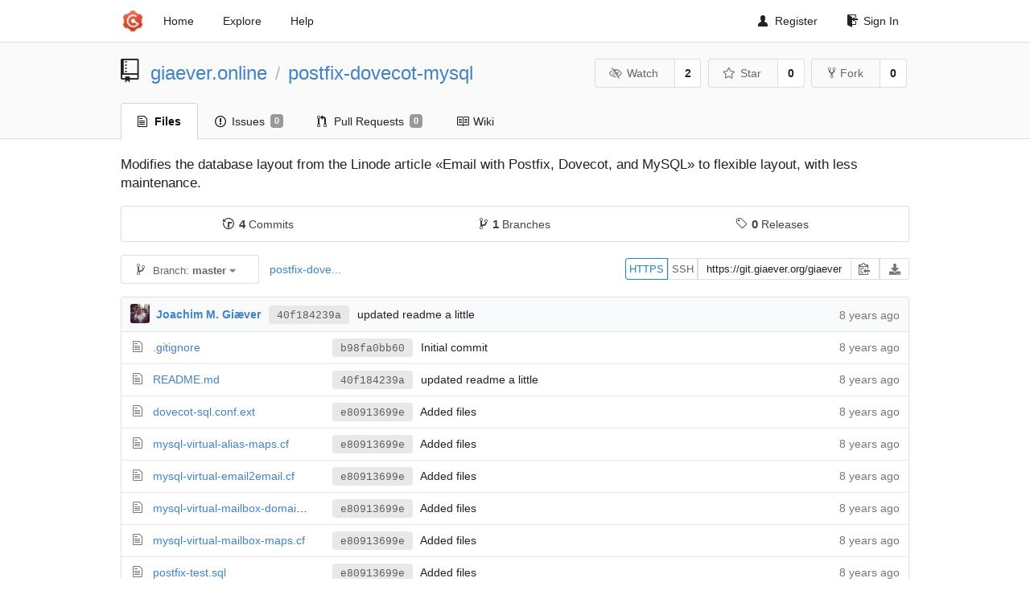

--- FILE ---
content_type: text/html; charset=UTF-8
request_url: https://git.giaever.org/giaever.online/postfix-dovecot-mysql
body_size: 4613
content:
<!DOCTYPE html>
<html>
<head data-suburl="">
	<meta http-equiv="Content-Type" content="text/html; charset=UTF-8" />
	<meta http-equiv="X-UA-Compatible" content="IE=edge"/>
	
		<meta name="author" content="giaever.online" />
		<meta name="description" content="postfix-dovecot-mysql - Modifies the database layout from the Linode article «Email with Postfix, Dovecot, and MySQL» to flexible layout, with less maintenance." />
		<meta name="keywords" content="go, git, self-hosted, gogs">
	
	<meta name="referrer" content="no-referrer" />
	<meta name="_csrf" content="-Dn-LqFCRyWC9DG9oYyV4ACXNJ46MTc2OTQwNDE3MTYyNDc4ODYwMw" />
	<meta name="_suburl" content="" />

	
	
		<meta property="og:url" content="https://git.giaever.org/giaever.online/postfix-dovecot-mysql" />
		<meta property="og:type" content="object" />
		<meta property="og:title" content="giaever.online/postfix-dovecot-mysql">
		<meta property="og:description" content="Modifies the database layout from the Linode article «Email with Postfix, Dovecot, and MySQL» to flexible layout, with less maintenance.">
		<meta property="og:image" content="https://git.giaever.org/avatars/65" />
	

	<link rel="shortcut icon" href="/img/favicon.png" />

	<script src="/js/jquery-3.4.1.min.js"></script>
	<script src="/js/libs/jquery.are-you-sure.js"></script>
	<link rel="stylesheet" href="/assets/font-awesome-4.6.3/css/font-awesome.min.css">
	<link rel="stylesheet" href="/assets/octicons-4.3.0/octicons.min.css">

	
	

	

	
	<link rel="stylesheet" href="/css/semantic-2.4.2.min.css">
	<link rel="stylesheet" href="/css/gogs.min.css?v=f0e3cd90f8d7695960eeef2e4e54b2e717302f6c">
	<noscript>
		<style>
			.dropdown:hover > .menu { display: block; }
			.ui.secondary.menu .dropdown.item > .menu { margin-top: 0; }
		 </style>
	</noscript>

	
	<script src="/js/semantic-2.4.2.min.js"></script>
	<script src="/js/gogs.js?v=f0e3cd90f8d7695960eeef2e4e54b2e717302f6c"></script>

	<title>giaever.online/postfix-dovecot-mysql: Modifies the database layout from the Linode article «Email with Postfix, Dovecot, and MySQL» to flexible layout, with less maintenance. - git.giaever.org</title>

	<meta name="theme-color" content="#ff5343">

	
</head>
<body>
	<div class="full height">
		<noscript>This website works better with JavaScript</noscript>

		
			<div class="following bar light">
				<div class="ui container">
					<div class="ui grid">
						<div class="column">
							<div class="ui top secondary menu">
								<a class="item brand" href="/">
									<img class="ui mini image" src="/img/favicon.png">
								</a>

								
									<a class="item" href="/">Home</a>
								

								<a class="item" href="/explore/repos">Explore</a>
								

								

									<a class="item" target="_blank" rel="noopener noreferrer" href="https://gogs.io/docs" rel="noreferrer">Help</a>
									<div class="right menu">
										
											<a class="item" href="/user/sign_up">
												<i class="octicon octicon-person"></i> Register
											</a>
										
										<a class="item" href="/user/login?redirect_to=%2fgiaever.online%2fpostfix-dovecot-mysql">
											<i class="octicon octicon-sign-in"></i> Sign In
										</a>
									</div>

								
							</div>
						</div>
					</div>
				</div>
			</div>
		

		


<div class="repository file list">
	<div class="header-wrapper">

	<div class="ui container">
		<div class="ui vertically padded grid head">
			<div class="column">
				<div class="ui header">
					<div class="ui huge breadcrumb">
						
							<i class="mega-octicon octicon-repo"></i>
						
						<a href="/giaever.online">giaever.online</a>
						<div class="divider"> / </div>
						<a href="/giaever.online/postfix-dovecot-mysql">postfix-dovecot-mysql</a>
						
						
					</div>

					
						<div class="ui right">
							<form class="display inline" action="/giaever.online/postfix-dovecot-mysql/action/watch?redirect_to=%2fgiaever.online%2fpostfix-dovecot-mysql" method="POST">
								<input type="hidden" name="_csrf" value="-Dn-LqFCRyWC9DG9oYyV4ACXNJ46MTc2OTQwNDE3MTYyNDc4ODYwMw">
								<div class="ui labeled button" tabindex="0">
									<button class="ui basic button">
										<i class="eye slash outline icon"></i>Watch
									</button>
									<a class="ui basic label" href="/giaever.online/postfix-dovecot-mysql/watchers">
										2
									</a>
								</div>
							</form>
							<form class="display inline" action="/giaever.online/postfix-dovecot-mysql/action/star?redirect_to=%2fgiaever.online%2fpostfix-dovecot-mysql" method="POST">
								<input type="hidden" name="_csrf" value="-Dn-LqFCRyWC9DG9oYyV4ACXNJ46MTc2OTQwNDE3MTYyNDc4ODYwMw">
								<div class="ui labeled button" tabindex="0">
									<button class="ui basic button">
										<i class="star outline icon"></i>Star
									</button>
									<a class="ui basic label" href="/giaever.online/postfix-dovecot-mysql/stars">
										0
									</a>
								</div>
							</form>
							
								<div class="ui labeled button" tabindex="0">
									<a class="ui basic button " href="/repo/fork/191">
										<i class="octicon octicon-repo-forked"></i>Fork
									</a>
									<a class="ui basic label" href="/giaever.online/postfix-dovecot-mysql/forks">
										0
									</a>
								</div>
							
						</div>
					
				</div>
			</div>
		</div>
	</div>


	<div class="ui tabs container">
		<div class="ui tabular menu navbar">
			
				<a class="active item" href="/giaever.online/postfix-dovecot-mysql">
					<i class="octicon octicon-file-text"></i> Files
				</a>
			
			
				<a class=" item" href="/giaever.online/postfix-dovecot-mysql/issues">
					<i class="octicon octicon-issue-opened"></i> Issues <span class="ui gray small label">0</span>
				</a>
			
			
				<a class=" item" href="/giaever.online/postfix-dovecot-mysql/pulls">
					<i class="octicon octicon-git-pull-request"></i> Pull Requests <span class="ui gray small label">0</span>
				</a>
			
			
				<a class=" item" href="/giaever.online/postfix-dovecot-mysql/wiki">
					<i class="octicon octicon-book"></i> Wiki
				</a>
			
			
		</div>
	</div>
	<div class="ui tabs divider"></div>

</div>

	<div class="ui container">
		




		
			<p id="repo-desc">
				<span class="description has-emoji">Modifies the database layout from the Linode article «Email with Postfix, Dovecot, and MySQL» to flexible layout, with less maintenance.</span>
				<a class="link" href=""></a>
			</p>
			<div class="ui segment" id="git-stats">
				<div class="ui two horizontal center link list">
					<div class="item">
				  	<a href="/giaever.online/postfix-dovecot-mysql/commits/master"><span class="ui text black"><i class="octicon octicon-history"></i> <b>4</b> Commits</span> </a>
					</div>
					<div class="item">
				  	<a href="/giaever.online/postfix-dovecot-mysql/branches"><span class="ui text black"><i class="octicon octicon-git-branch"></i><b>1</b> Branches</span> </a>
					</div>
					<div class="item">
				  	<a href="/giaever.online/postfix-dovecot-mysql/releases"><span class="ui text black"><i class="octicon octicon-tag"></i> <b>0</b> Releases</span> </a>
					</div>
				</div>
			</div>
		
		<div class="ui secondary menu">
			
			<div class="fitted item choose reference">
	<div class="ui floating filter dropdown" data-no-results="No results found.">
			<div class="ui basic small button">
			<span class="text">
				<i class="octicon octicon-git-branch"></i>
				Branch:
				<strong>master</strong>
			</span>
			<i class="dropdown icon"></i>
		</div>
		<div class="menu">
			<div class="ui icon search input">
				<i class="filter icon"></i>
				<input name="search" placeholder="Filter branch or tag...">
			</div>
			<div class="header">
				<div class="ui grid">
					<div class="two column row">
						<a class="reference column" href="#" data-target="#branch-list">
							<span class="text black">
								Branches
							</span>
						</a>
						<a class="reference column" href="#" data-target="#tag-list">
							<span class="text ">
								Tags
							</span>
						</a>
					</div>
				</div>
			</div>
			<div id="branch-list" class="scrolling menu" >
				
					<div class="item selected" data-url="/giaever.online/postfix-dovecot-mysql/src/master">master</div>
				
			</div>
			<div id="tag-list" class="scrolling menu" style="display: none">
				
			</div>
		</div>
	</div>
</div>

			<div class="fitted item">
				<div class="ui breadcrumb">
					<a class="section" href="/giaever.online/postfix-dovecot-mysql/src/master">postfix-dove...</a>
					
					
					
				</div>
			</div>
			<div class="right fitted item">
				
					<div id="file-buttons" class="ui tiny blue buttons">
						
						
					</div>
				

				
				
					<div class="ui action small input" id="clone-panel">
						
							<button class="ui basic clone button" id="repo-clone-https" data-link="https://git.giaever.org/giaever.online/postfix-dovecot-mysql.git">
								HTTPS
							</button>
						
						
							<button class="ui basic clone button" id="repo-clone-ssh" data-link="git.giaever.org@git.giaever.org:giaever.online/postfix-dovecot-mysql.git">
								SSH
							</button>
						
						<input id="repo-clone-url" value="https://git.giaever.org/giaever.online/postfix-dovecot-mysql.git" readonly>
						<button class="ui basic icon button poping up clipboard" id="clipboard-btn" data-original="Copy" data-success="Copied!" data-error="Press ⌘-C or Ctrl-C to copy" data-content="Copy" data-variation="inverted tiny" data-clipboard-target="#repo-clone-url">
							<i class="octicon octicon-clippy"></i>
						</button>
						<div class="ui basic jump dropdown icon button">
							<i class="download icon"></i>
							<div class="menu">
								<a class="item" href="/giaever.online/postfix-dovecot-mysql/archive/master.zip"><i class="octicon octicon-file-zip"></i> ZIP</a>
								<a class="item" href="/giaever.online/postfix-dovecot-mysql/archive/master.tar.gz"><i class="octicon octicon-file-zip"></i> TAR.GZ</a>
							</div>
						</div>
					</div>
				
			</div>
		</div>
		
			<table id="repo-files-table" class="ui unstackable fixed single line table">
	<thead>
		<tr>
			<th class="four wide">
				
					<img class="ui avatar image img-12" src="/avatars/1" />
					<a href="/joachimmg"><strong>Joachim M. Giæver</strong></a>
				
				<a rel="nofollow" class="ui sha label" href="/giaever.online/postfix-dovecot-mysql/commit/40f184239a6726bb5f05fb3cfee9c8c104bdd56d" rel="nofollow">40f184239a</a>
				<span class="grey has-emoji">updated readme a little</span>
			</th>
			<th class="nine wide">
			</th>
			<th class="three wide text grey right age"><span class="time-since" title="Sun, 29 Oct 2017 14:25:35 CET">8 years ago</span></th>
		</tr>
	</thead>
	<tbody>
		
		
			<tr>
				
					<td class="name">
						
							<span class="octicon octicon-file-text"></span>
						
						<a href="/giaever.online/postfix-dovecot-mysql/src/master/.gitignore">.gitignore</a>
					</td>
				
				<td class="message collapsing has-emoji">
					<a rel="nofollow" class="ui sha label" href="/giaever.online/postfix-dovecot-mysql/commit/b98fa0bb605d21e0cb821ee52b729524d408dc47">b98fa0bb60</a>
					Initial commit
				</td>
				<td class="text grey right age"><span class="time-since" title="Sat, 28 Oct 2017 16:53:01 CEST">8 years ago</span></td>
			</tr>
		
			<tr>
				
					<td class="name">
						
							<span class="octicon octicon-file-text"></span>
						
						<a href="/giaever.online/postfix-dovecot-mysql/src/master/README.md">README.md</a>
					</td>
				
				<td class="message collapsing has-emoji">
					<a rel="nofollow" class="ui sha label" href="/giaever.online/postfix-dovecot-mysql/commit/40f184239a6726bb5f05fb3cfee9c8c104bdd56d">40f184239a</a>
					updated readme a little
				</td>
				<td class="text grey right age"><span class="time-since" title="Sun, 29 Oct 2017 14:25:35 CET">8 years ago</span></td>
			</tr>
		
			<tr>
				
					<td class="name">
						
							<span class="octicon octicon-file-text"></span>
						
						<a href="/giaever.online/postfix-dovecot-mysql/src/master/dovecot-sql.conf.ext">dovecot-sql.conf.ext</a>
					</td>
				
				<td class="message collapsing has-emoji">
					<a rel="nofollow" class="ui sha label" href="/giaever.online/postfix-dovecot-mysql/commit/e80913699e9b9a4e06376fcdd6f41d010b8af23f">e80913699e</a>
					Added files
				</td>
				<td class="text grey right age"><span class="time-since" title="Sat, 28 Oct 2017 16:54:20 CEST">8 years ago</span></td>
			</tr>
		
			<tr>
				
					<td class="name">
						
							<span class="octicon octicon-file-text"></span>
						
						<a href="/giaever.online/postfix-dovecot-mysql/src/master/mysql-virtual-alias-maps.cf">mysql-virtual-alias-maps.cf</a>
					</td>
				
				<td class="message collapsing has-emoji">
					<a rel="nofollow" class="ui sha label" href="/giaever.online/postfix-dovecot-mysql/commit/e80913699e9b9a4e06376fcdd6f41d010b8af23f">e80913699e</a>
					Added files
				</td>
				<td class="text grey right age"><span class="time-since" title="Sat, 28 Oct 2017 16:54:20 CEST">8 years ago</span></td>
			</tr>
		
			<tr>
				
					<td class="name">
						
							<span class="octicon octicon-file-text"></span>
						
						<a href="/giaever.online/postfix-dovecot-mysql/src/master/mysql-virtual-email2email.cf">mysql-virtual-email2email.cf</a>
					</td>
				
				<td class="message collapsing has-emoji">
					<a rel="nofollow" class="ui sha label" href="/giaever.online/postfix-dovecot-mysql/commit/e80913699e9b9a4e06376fcdd6f41d010b8af23f">e80913699e</a>
					Added files
				</td>
				<td class="text grey right age"><span class="time-since" title="Sat, 28 Oct 2017 16:54:20 CEST">8 years ago</span></td>
			</tr>
		
			<tr>
				
					<td class="name">
						
							<span class="octicon octicon-file-text"></span>
						
						<a href="/giaever.online/postfix-dovecot-mysql/src/master/mysql-virtual-mailbox-domains.cf">mysql-virtual-mailbox-domains.cf</a>
					</td>
				
				<td class="message collapsing has-emoji">
					<a rel="nofollow" class="ui sha label" href="/giaever.online/postfix-dovecot-mysql/commit/e80913699e9b9a4e06376fcdd6f41d010b8af23f">e80913699e</a>
					Added files
				</td>
				<td class="text grey right age"><span class="time-since" title="Sat, 28 Oct 2017 16:54:20 CEST">8 years ago</span></td>
			</tr>
		
			<tr>
				
					<td class="name">
						
							<span class="octicon octicon-file-text"></span>
						
						<a href="/giaever.online/postfix-dovecot-mysql/src/master/mysql-virtual-mailbox-maps.cf">mysql-virtual-mailbox-maps.cf</a>
					</td>
				
				<td class="message collapsing has-emoji">
					<a rel="nofollow" class="ui sha label" href="/giaever.online/postfix-dovecot-mysql/commit/e80913699e9b9a4e06376fcdd6f41d010b8af23f">e80913699e</a>
					Added files
				</td>
				<td class="text grey right age"><span class="time-since" title="Sat, 28 Oct 2017 16:54:20 CEST">8 years ago</span></td>
			</tr>
		
			<tr>
				
					<td class="name">
						
							<span class="octicon octicon-file-text"></span>
						
						<a href="/giaever.online/postfix-dovecot-mysql/src/master/postfix-test.sql">postfix-test.sql</a>
					</td>
				
				<td class="message collapsing has-emoji">
					<a rel="nofollow" class="ui sha label" href="/giaever.online/postfix-dovecot-mysql/commit/e80913699e9b9a4e06376fcdd6f41d010b8af23f">e80913699e</a>
					Added files
				</td>
				<td class="text grey right age"><span class="time-since" title="Sat, 28 Oct 2017 16:54:20 CEST">8 years ago</span></td>
			</tr>
		
			<tr>
				
					<td class="name">
						
							<span class="octicon octicon-file-text"></span>
						
						<a href="/giaever.online/postfix-dovecot-mysql/src/master/postfix.sql">postfix.sql</a>
					</td>
				
				<td class="message collapsing has-emoji">
					<a rel="nofollow" class="ui sha label" href="/giaever.online/postfix-dovecot-mysql/commit/2fc4518b28ee79e42170ef7966abc01b32a9024e">2fc4518b28</a>
					Added unique to domain name
				</td>
				<td class="text grey right age"><span class="time-since" title="Sun, 29 Oct 2017 14:24:26 CET">8 years ago</span></td>
			</tr>
		
	</tbody>
</table>

	<div id="file-content" class="tab-size-8">
	<h4 class="ui top attached header" id="repo-readme">
		
			<i class="octicon octicon-book"></i>
			
				<strong>README.md</strong>
			
		
		
	</h4>
	<div class="ui unstackable attached table segment">
		<div id="" class="file-view markdown has-emoji">
			
				<h1>postfix-dovecot-mysql</h1>

<p>Modifies the database layout from the Linode article «Email with Postfix, Dovecot, and MySQL» to flexible layout, with less maintenance.</p>

<p>Please follow the instructions at <a href="https://www.linode.com/docs/email/postfix/email-with-postfix-dovecot-and-mysql" rel="nofollow">Linode</a> (alt. <a href="https://raw.githubusercontent.com/linode/docs/master/docs/email/postfix/email-with-postfix-dovecot-and-mysql.md" rel="nofollow">raw text on github</a>), these files arent ment to replace anything directly in your setup - but more a guide.</p>

<p>Also have a read in the file <code>postfix.sql</code> and every other files before you&#39;re installing this, so you will get a grip on when you have to do something differently than explained in the tutorial.</p>

			
		</div>
	</div>
</div>

<script>
function submitDeleteForm() {
    var message = prompt("delete_confirm_message\n\ndelete_commit_summary", "Delete ''");
    if (message != null) {
        $("#delete-message").val(message);
        $("#delete-file-form").submit()
    }
}
</script>



		
	</div>
</div>

	</div>
	<footer>
		<div class="ui container">
			<div class="ui left">
				© 2026 git.giaever.org
			</div>
			<div class="ui right links">
				
				
				<div class="ui language bottom floating slide up dropdown link item">
					<i class="world icon"></i>
					<div class="text">English</div>
					<div class="menu">
						
							<a class="item active selected" href="#">English</a>
						
							<a class="item " href="/giaever.online/postfix-dovecot-mysql?lang=zh-CN">简体中文</a>
						
							<a class="item " href="/giaever.online/postfix-dovecot-mysql?lang=zh-HK">繁體中文（香港）</a>
						
							<a class="item " href="/giaever.online/postfix-dovecot-mysql?lang=zh-TW">繁體中文（臺灣）</a>
						
							<a class="item " href="/giaever.online/postfix-dovecot-mysql?lang=de-DE">Deutsch</a>
						
							<a class="item " href="/giaever.online/postfix-dovecot-mysql?lang=fr-FR">français</a>
						
							<a class="item " href="/giaever.online/postfix-dovecot-mysql?lang=nl-NL">Nederlands</a>
						
							<a class="item " href="/giaever.online/postfix-dovecot-mysql?lang=lv-LV">latviešu</a>
						
							<a class="item " href="/giaever.online/postfix-dovecot-mysql?lang=ru-RU">русский</a>
						
							<a class="item " href="/giaever.online/postfix-dovecot-mysql?lang=ja-JP">日本語</a>
						
							<a class="item " href="/giaever.online/postfix-dovecot-mysql?lang=es-ES">español</a>
						
							<a class="item " href="/giaever.online/postfix-dovecot-mysql?lang=pt-BR">português do Brasil</a>
						
							<a class="item " href="/giaever.online/postfix-dovecot-mysql?lang=pl-PL">polski</a>
						
							<a class="item " href="/giaever.online/postfix-dovecot-mysql?lang=bg-BG">български</a>
						
							<a class="item " href="/giaever.online/postfix-dovecot-mysql?lang=it-IT">italiano</a>
						
							<a class="item " href="/giaever.online/postfix-dovecot-mysql?lang=fi-FI">suomi</a>
						
							<a class="item " href="/giaever.online/postfix-dovecot-mysql?lang=tr-TR">Türkçe</a>
						
							<a class="item " href="/giaever.online/postfix-dovecot-mysql?lang=cs-CZ">čeština</a>
						
							<a class="item " href="/giaever.online/postfix-dovecot-mysql?lang=sr-SP">српски</a>
						
							<a class="item " href="/giaever.online/postfix-dovecot-mysql?lang=sv-SE">svenska</a>
						
							<a class="item " href="/giaever.online/postfix-dovecot-mysql?lang=ko-KR">한국어</a>
						
							<a class="item " href="/giaever.online/postfix-dovecot-mysql?lang=gl-ES">galego</a>
						
							<a class="item " href="/giaever.online/postfix-dovecot-mysql?lang=uk-UA">українська</a>
						
							<a class="item " href="/giaever.online/postfix-dovecot-mysql?lang=en-GB">English (United Kingdom)</a>
						
							<a class="item " href="/giaever.online/postfix-dovecot-mysql?lang=hu-HU">Magyar</a>
						
							<a class="item " href="/giaever.online/postfix-dovecot-mysql?lang=sk-SK">Slovenčina</a>
						
							<a class="item " href="/giaever.online/postfix-dovecot-mysql?lang=id-ID">Indonesian</a>
						
							<a class="item " href="/giaever.online/postfix-dovecot-mysql?lang=fa-IR">Persian</a>
						
							<a class="item " href="/giaever.online/postfix-dovecot-mysql?lang=vi-VN">Vietnamese</a>
						
							<a class="item " href="/giaever.online/postfix-dovecot-mysql?lang=pt-PT">Português</a>
						
					</div>
				</div>
				<a href="/assets/librejs/librejs.html" style="display:none" data-jslicense="1">Javascript Licenses</a>
				<a target="_blank" rel="noopener noreferrer" href="https://gogs.io">Website</a>
			</div>
		</div>
	</footer>
</body>



	<link rel="stylesheet" href="/plugins/highlight-9.18.0/github.css">
	<script src="/plugins/highlight-9.18.0/highlight.pack.js"></script>
	<script>hljs.initHighlightingOnLoad();</script>





<script src="/js/libs/emojify-1.1.0.min.js"></script>
<script src="/js/libs/clipboard-2.0.4.min.js"></script>


</html>

